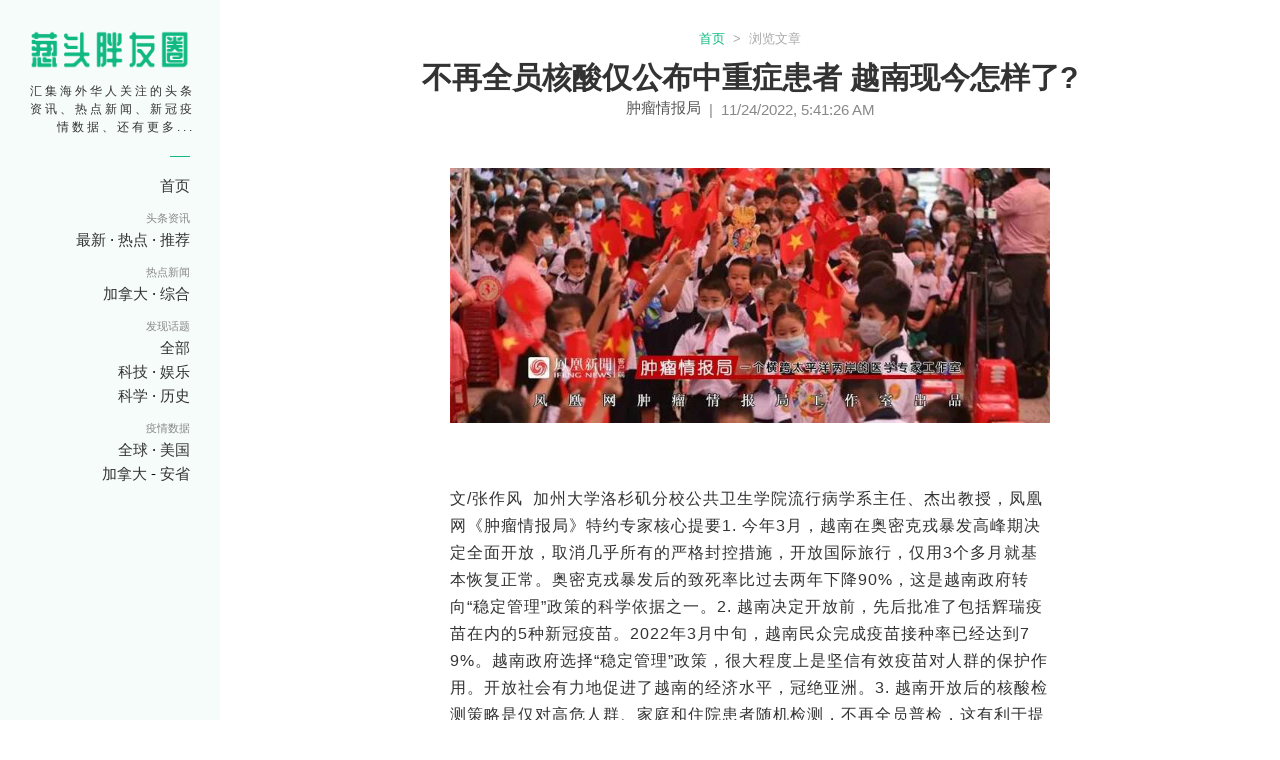

--- FILE ---
content_type: text/html; charset=utf-8
request_url: https://superpyq.com/article/637f4a57b7174703009bf1c4
body_size: 10037
content:
<!DOCTYPE html><html><head><meta charset="utf-8"><meta http-equiv="x-ua-compatible" content="ie=edge"><meta name="viewport" content="width=device-width, initial-scale=1"><meta name="description" content="文/张作风 加州大学洛杉矶分校公共卫生学院流行病学系主任、杰出教授，凤凰网《肿瘤情报局》特约专家核心提要1. 今年3月，越南在奥密克戎暴发高峰期决定"><meta name="google" content="notranslate"><title>不再全员核酸仅公布中重症患者 越南现今怎样了? - 葱头胖友圈</title><link rel="stylesheet" href="/stylesheets/style.css"><script async src="https://pagead2.googlesyndication.com/pagead/js/adsbygoogle.js?client=ca-pub-2683258632979580" crossorigin="anonymous"></script></head><body><div class="relative"><header class="fixed w-220 bg-trans h-100vh" id="sideheader"><a class="block pt-30 text-center hzlogo" href="/"><img class="w-160 mx-auto" src="/images/pyq-hz.png"></a><div class="font-12 color-black-3 line-height-sm text-right"><div class="relative py-10 px-25 spacing-3 secondary-font">汇集海外华人关注的头条资讯、热点新闻、新冠疫情数据、还有更多... </div></div><div class="nav-dividor"></div><div class="flex flex-column font-15"><div class="px-30"><div class="flex justify-end font-15 nav-subgroup"><a href="/"><span class="color-black-3">首页
  </span></a></div><div class="text-right font-11 secondary-font mt-15 color-black-8">头条资讯</div><div class="flex mt-5 justify-end font-15 nav-subgroup"><a href="/articles"><span class="color-black-3">最新</span></a><span class="dot">&nbsp;&middot;&nbsp;</span><a href="/popular"><span class="color-black-3">热点</span></a><span class="dot">&nbsp;&middot;&nbsp;</span><a href="/picked"><span class="color-black-3">推荐
  </span></a></div><div class="text-right font-11 secondary-font mt-15 color-black-8">热点新闻</div><div class="flex mt-5 justify-end font-15 nav-subgroup"><a href="/ca"><span class="color-black-3">加拿大</span></a><span class="dot">&nbsp;&middot;&nbsp;</span><a href="/news"><span class="color-black-3">综合
</span></a></div><div class="text-right font-11 secondary-font mt-15 color-black-8">发现话题</div><div class="flex mt-5 justify-end font-15 nav-subgroup"><a href="/topic"><span class="color-black-3">全部
</span></a></div><div class="flex mt-5 justify-end font-15 nav-subgroup"><a href="/topic/tag/科技"><span class="color-black-3">科技</span></a><span class="dot">&nbsp;&middot;&nbsp;</span><a href="/topic/tag/娱乐"><span class="color-black-3">娱乐
</span></a></div><div class="flex mt-5 justify-end font-15 nav-subgroup"><a href="/topic/tag/科学"><span class="color-black-3">科学</span></a><span class="dot">&nbsp;&middot;&nbsp;</span><a href="/topic/tag/历史"><span class="color-black-3">历史

</span></a></div><div class="text-right font-11 secondary-font mt-15 color-black-8">疫情数据</div><div class="flex mt-5 justify-end font-15 nav-subgroup"><a href="/covid"><span class="color-black-3">全球 </span></a><span class="dot">&nbsp;&middot;&nbsp;</span><a href="/covid/us"><span class="color-black-3">美国 </span></a></div><div class="flex mt-5 justify-end font-15 nav-subgroup"><a href="/covid/ca"><span class="color-black-3">加拿大</span></a><span>&nbsp;-&nbsp;</span><a href="/covid/on"><span class="color-black-3">安省  

</span></a></div></div></div></header><div class="relative ml-220" id="congtou-content"><div class="bg-white hidden relative" id="subheader"><div class="relative"><a class="flex py-20 justify-center" href="/"><div class="block pt-3"><img class="w-50 mx-auto align-start" src="/images/logo.png"></div><div class="color-black-8 line-height-sm pl-5"><div class="color-black-5 font-14 font-bold spacing-1 relative -top-2"><span class="pl-10">superpyq.com</span></div><div class="color-green pl-10 font-12 secondary-font"><span>汇集海外华人关注的头条资讯、</span><br><span>热点新闻、新冠疫情数据等等</span></div></div></a></div></div><div class="relative hidden bg-white" id="subheader-nav"><div class="flex secondary-font"><a class="flex-grow color-black-3 nav-home" href="/"><div>首页</div></a><div class="flex-grow nav-group"><div class="gp-head"><a class="flex-grow color-black-3" href="/popular">头条资讯</a></div></div><div class="flex-grow nav-group"><div class="gp-head"><a class="flex-grow color-black-3" href="/ca">加国新闻</a></div></div><div class="flex-grow nav-group"><div class="gp-head"><a class="flex-grow color-black-3" href="/topic">发现话题</a></div></div><div class="flex-grow nav-group"><div class="gp-head"><a class="flex-grow color-black-3" href="/covid">疫情数据</a></div></div></div></div><div class="px-20"><div class="fixed flex flex-column right-20 bottom-20 z-index-20 hidden" id="floating-btns"><a class="bg-green px-3 py-2 font-20 shadow color-white mb-10 round" href="/"> <img class="h-30" src="/images/icons/home.svg"></a><button class="bg-green p-8 font-20 shadow round text-center" type="button" onclick="handleScrolltoTop()">⇧</button></div><div class="max-w-800 mx-auto"><div class="bg-white px-10 pt-30 pb-50"><p class="text-center font-13"><a class="color-green" href="/">首页</a><span class="color-black-a">&nbsp;&nbsp;>&nbsp;&nbsp;</span><span class="color-black-a">浏览文章</span></p><h1 class="font-30 mt-10 text-center font-bold secondary-font color-black-3">不再全员核酸仅公布中重症患者 越南现今怎样了?</h1><div class="flex color-black-8 font-light justify-center"><div class="color-black-5">肿瘤情报局</div><div class="relative top-2">&nbsp;&nbsp;|&nbsp;&nbsp;</div><div class="relative top-2">11/24/2022, 5:41:26 AM</div></div><div class="acnt max-w-600 mt-50 mx-auto break-all"><div class='article-body'>
<p></p><p></p><img  src="https://img.superpyq.com/2022/11/24/Nov_24_2022_05_40_44_https___web_popo8_com_202211_24_12_bd717f18d8type_jpeg_size_900_235_end_jpg.jpeg" width="600"><p></p><br>
<br>
文/张作风&nbsp; 加州大学洛杉矶分校公共卫生学院流行病学系主任、杰出教授，凤凰网《肿瘤情报局》特约专家核心提要1. 今年3月，越南在奥密克戎暴发高峰期决定全面开放，取消几乎所有的严格封控措施，开放国际旅行，仅用3个多月就基本恢复正常。奥密克戎暴发后的致死率比过去两年下降90%，这是越南政府转向“稳定管理”政策的科学依据之一。2. 越南决定开放前，先后批准了包括辉瑞疫苗在内的5种新冠疫苗。2022年3月中旬，越南民众完成疫苗接种率已经达到79%。越南政府选择“稳定管理”政策，很大程度上是坚信有效疫苗对人群的保护作用。开放社会有力地促进了越南的经济水平，冠绝亚洲。3. 越南开放后的核酸检测策略是仅对高危人群、家庭和住院患者随机检测，不再全员普检，这有利于提高检测效率，有效预防医疗挤兑。在此策略下，越南仅公布中症、重症患者，不再报告与隔离无症状与轻症。越南政府对不同病毒类型采取不同控制措施的防疫经验值得借鉴。<p></p><p></p><img  src="https://img.superpyq.com/2022/11/24/Nov_24_2022_05_40_44_https___web_popo8_com_202211_24_7_58a878004ftype_png_size_453_150_end_jpg.jpeg"><p></p>疫情放开后，多久可以恢复到正常？越南在2022年3月15日新冠奥密克戎暴发高峰期全面开放后，每天感染数从高峰期的273418例，快速降低到6月1日的1099例。疫情暴发仅用了三个多月就见底，基本上恢复了正常。6月份以后，每天发现的感染人数和死亡人数一直稳定在相当低的水平。据越南卫生部数据，越南全面开放八个多月，累计有496万人感染，1562人死亡，病死率0.03%。越南的医疗保健系统，包括平均人群的医院病床位，ICU床位，医护人员数相比日本等邻国都比较低。但是在疫情流行高峰决定开放后，并没有发生预期的医疗挤兑，社会混乱和新冠死亡数大量增加的情况。<p></p><p></p><img  src="https://img.superpyq.com/2022/11/24/Nov_24_2022_05_40_44_https___web_popo8_com_202211_24_15_8ffd332721type_png_size_553_178_end_jpg.jpeg"><p></p>在11月23日，越南当日新增新冠肺炎确诊病例为546例，无新增死亡病例。目前，越南社会的开放程度基本回归到疫情前的状态。越南的新冠疫情是如何从“严格控制”走向“稳定管理”的？其基本原因与越南人群免疫水平和越南新冠检测政策有关吗？越南为何选择在奥密克戎流行高峰期全面开放，其背后有哪些因素促成了这样的防疫政策转化？越南为何放弃全员核酸普检策略，仅对高危人群与住院患者随机检测？<p></p><p></p><img  src="https://img.superpyq.com/2022/11/24/Nov_24_2022_05_40_44_https___web_popo8_com_202211_24_16_edb942cccctype_png_size_516_55_end_jpg.jpeg"><p></p><center></center><p></p><p></p><img  src="https://img.superpyq.com/2022/11/24/Nov_24_2022_05_40_44_https___web_popo8_com_202211_24_9_0404c62309type_jpeg_size_1080_915_end_jpg.jpeg" width="600"><p></p><br>
<br>
奥密克戎暴发后的致死率比过去两年的致死率下降了90%，病死率是0.19%，这是越南政府选择在奥密克戎高峰期全面开放的重要依据越南自2020年1月23日首例新冠病例自国外输入后，目前共计发现1151万2684个病例，处在世界发病数前13位。共计死亡43169例，排在世界死亡人数前26位。共计核酸检验85826548次，是世界检验数的前16位。但是考虑到越南人口基数比较大（近一亿人口，98953541人），该国的新冠发病率（11.6332%），死亡率（0.0436%）和检测率（86.7342%）比大多数国家都低，分别是排列在世界的第117位，139位和108位。越南新冠的累计病死率是0.375%。目前越南的现有病人是861382人，其中重症人数107人，重症率是现有病人的0.012%，比世界重症率（0.254%）和美国重症率（0.21%）还低。<p></p><p></p><img  src="https://img.superpyq.com/2022/11/24/Nov_24_2022_05_40_44_https___web_popo8_com_202211_24_1_d40d945d55type_png_size_443_123_end_jpg.jpeg"><p></p>越南是2020年初最早受输入性新冠疫情影响的国家之一。从2020到2021年两年期间，越南政府积极采取了严格控制措施，包括密切追踪接触者，核酸检测，集中隔离，封闭管理和关闭边境，有效地控制了疫情的蔓延，越南成为这两年中世界上新冠大流行控制很好的国家之一。<p></p><p></p><img  src="https://img.superpyq.com/2022/11/24/Nov_24_2022_05_40_45_https___web_popo8_com_202211_24_11_d8af997a1ftype_png_size_413_138_end_jpg.jpeg"><p></p><br>
<br>
▎图/越南儿童在接种疫苗但是自从奥密克戎亚分型侵入越南后，越南的新冠政策逐步从“严格控制”转向到疫情的稳定管理。有哪些因素促成了这样的防疫政策转化呢？这其中最重要的一个原因，就是奥密克戎亚分型毒性和致死性显著下降。2021年12月19日，越南在河内国际机场检验发现一位从英国抵达的旅行者感染奥密克戎。2022年1月18日，胡志明市的社区有三名奥密克戎感染者被确认，也标志奥密克戎疫情在越南社区感染的始点。从2月6日开始，新冠感染数迅速增长。从每天平均11274例，死亡94例，到3月18日达到暴发高峰（平均每天274025例，死亡73例）。尽管奥密克戎暴发达到越南历史最高水平，但越南政府居然在发病高峰的2022年3月15日决定取消了几乎所有的严格的封控措施，开放社会和国际旅行。<p></p><p></p><img  src="https://img.superpyq.com/2022/11/24/Nov_24_2022_05_40_45_https___web_popo8_com_202211_24_9_f82f670fdftype_png_size_427_154_end_jpg.jpeg"><p></p><br>
<br>
▎图/据河内市旅游局局长邓香江表示，在今年九二国庆节假期（9月1日至4日），河内接待游客量42多万人次。其中，国际游客量达2.27万人次，国内游客量达40万人次，旅游营收额达近1.3万亿越盾。越南官方给出的理由是:奥密克戎的低致死率促使越南政府作出开放社会的决定。在奥密克戎流行前，截止2021年12月31日，越南累计感染175万人，死亡32610例，累计病死率1.86%。但是自2022年1月1曰至3月15日期间，主要流行型是奥密克戎，越南累计感染480万人，死亡8997例，病死率是0.19%。奥密克戎暴发后的致死率比2020和2021年的致死率下降了90%。奥密克戎的毒性和致死性已经和新冠的原型和其他突变型有显著性的差别，这应该是越南政府在暴发高峰决定放弃严格的封控政策，而转向为“稳定管理”政策的科学依据之一。<p></p><p></p><img  src="https://img.superpyq.com/2022/11/24/Nov_24_2022_05_40_45_https___web_popo8_com_202211_24_5_05fd4f487etype_png_size_416_187_end_jpg.jpeg"><p></p><br>
<br>
▎图/随着越南取消国际和国内往来限制，2022年通过航空港的游客量预计达7-8千万人次，其中国际游客量约1千万人次，国内游客量约6-7千万人次。<p></p><p></p><img  src="https://img.superpyq.com/2022/11/24/Nov_24_2022_05_40_45_https___web_popo8_com_202211_24_12_4694f34ebftype_png_size_453_150_end_jpg.jpeg"><p></p><br>
<br>
▎图/因遭受新冠肺炎疫情的影响,时隔2年，9月5日，越南全国2300万名学生参加2022-2023年开学典礼，并明令不得再停课停学以及封控学校。<p></p><p></p><img  src="https://img.superpyq.com/2022/11/24/Nov_24_2022_05_40_45_https___web_popo8_com_202211_24_4_1630343ed8type_jpeg_size_1080_915_end_jpg.jpeg" width="600"><p></p>越南决定开放前，批准了包括辉瑞疫苗在内的五种新冠疫苗，人群疫苗接种率达到了73%2021年8月29日，越南总理范明钦表示，越南可能不得不忍受这种病毒，不能依赖无限期的关闭和隔离。这预示着该国在考虑应对COVID-19 的政策和措施上会发生重大变化。而其中最重要的措施是积极无门槛地进口国外有效新冠疫苗，加快人群疫苗接种以控制新冠大流行。越南的新冠疫苗接种自2021 年3 月8 日开始。截止2022 年3 月15日，共接种了2亿7千3百剂疫苗。越南政府先后批准牛津-阿斯利康疫苗、Sputnik V 疫苗、国药BIBP 疫苗、辉瑞-BioNTech 疫苗、摩德纳（Moderna ）等疫苗为民众接种。其中美国辉瑞，摩德纳和英国的阿斯利康占总疫苗接种数的72.4%。越南政府于2022年初开始计划三月份全面开放社会，进行疫情“稳定管理”的政策转向，在很大程度上是坚信有效疫苗对人群的保护作用。2022年1月，越南民众完成疫苗接种率已经到达73%。到3月中旬，完成接种率达到79%。<p></p><p></p><img  src="https://img.superpyq.com/2022/11/24/Nov_24_2022_05_40_45_https___web_popo8_com_202211_24_14_1a09e5393ftype_png_size_553_178_end_jpg.jpeg"><p></p>这使得政府和公共卫生决策者放弃“严控死守”政策，完全开放社会的底气更足。<p></p><p></p><img  src="https://img.superpyq.com/2022/11/24/Nov_24_2022_05_40_45_https___web_popo8_com_202211_24_12_2ae45ecbf3type_png_size_553_178_end_jpg.jpeg"><p></p><center></center>据《日经亚洲》最新发布的新冠疫情后复苏指数排行榜，越南在全球121个国家和地区中排名第八，这是越南连续第四个月跻身该榜单前十。<p></p><p></p><img  src="https://img.superpyq.com/2022/11/24/Nov_24_2022_05_40_45_https___web_popo8_com_202211_24_9_52aa16662btype_png_size_553_178_end_jpg.jpeg"><p></p><br>
<br>
▎图/河内的一家电子厂。2022年上半年，在奥密克戎肆虐和“高通胀”压力下，全球经济再陷泥潭。然而，越南上半年经济同比增速达6.42%冠绝亚洲。前三季度，越南GDP近3000亿美元，2022年全年势必要突破4000亿了。亚洲开发银行预测，2022年，越南经济增长率将是6.5%，2023年是6.7%。&nbsp;<p></p><p></p><img  src="https://img.superpyq.com/2022/11/24/Nov_24_2022_05_40_46_https___web_popo8_com_202211_24_4_8ec49c9171type_png_size_554_150_end_jpg.jpeg"><p></p><br>
<br>
<p></p><p></p><img  src="https://img.superpyq.com/2022/11/24/Nov_24_2022_05_40_46_https___web_popo8_com_202211_24_11_bbb1c7b761type_png_size_553_178_end_jpg.jpeg"><p></p><p></p><p></p><img  src="https://img.superpyq.com/2022/11/24/Nov_24_2022_05_40_46_https___web_popo8_com_202211_24_12_e162c93ad4type_jpeg_size_1080_915_end_jpg.jpeg" width="600"><p></p>越南开放后的核酸检测策略：仅对高危人群与住院患者随机检测，不再全员普检 仅公布中重病人，无症病与轻症不再报告与隔离越南大约仅有数百个实验室能够使用RT-PCR 检测COVID-19，疫情暴发期间，越南的检测策略主要是：（1）对家庭和住院患者进行随机检测；（2）对高危人群进行有针对性的检测，而不是大规模人群新冠检测。考虑到严重的社区感染，通过检测来进行流行病学的追踪，并进行相应的隔离封控的手段在奥密克戎流行期间，已经基本上达不到预期效果。所以越南的检测策略对稳定管理有重要的作用。一是通过对社区家庭和住院患者进行随机检测，可以有效了解社区感染水平，以采取针对性的有效措施来稳定疫情。二是由于95%以上的奥密克戎患者是无症状感染者或轻症感染者，这批感染者本身并不需要特殊医疗治疗照顾，而且在数天内会自愈。如果在人群中新冠普检后，查出这些轻微感染者，会造成部分人的情绪恐慌，导致可能的医疗挤兑，有可能瘫痪医疗系统。不进行人群全员检测，有效地预防了可能的医疗挤兑。三是对高危人群包括有严重症状的人群进行检测，会提高检测效率，及时发现中重症感染者，并施加早期治疗。使医院可以集中精力治疗中重型病人，导致病死率进一步下降。由于越南的高危人群针对性检验策略，越南所报告的病例数大多是中重症病例，漏报大量的未检测的无症状和轻微症状的病例，估计漏报数是报告病例数的数十倍之多。正因为如此，在该国很高疫苗接种率的基础上，加上由于人群感染所致的自然免疫率，其群体免疫水平，应该基本接近百分之一百，加上针对中重病人的有效治疗，这是使越南目前能够成功地进行稳定控制，导致新冠死亡基本消零的重要原因。越南不但是在2020和2021两年中严格成功控制新冠疫情的模范国家之一，而且也是在2022年相信科学，与时俱进，采取了对奥密克戎疫情的“稳定控制”以开放社会和国际交流的模范国家。越南防疫成功的经验是尊重科学，对不同病毒类型采取不同的控制措施，采取针对重点人群的新冠检测策略，努力推进进口有效疫苗对人群进行有效保护。越南政府的这些有效措施，成功稳定地控制了新冠疫情，并通过开放社会，有力地促进了越南的经济水平。			<!--内容下-->
</div></div><div class="mt-50 max-w-600 font-13 color-black-8 mx-auto">免责声明：非本网注明原创的信息，皆为程序自动获取自网络，目的在于传递更多信息，并不代表本网赞同其观点和对其真实性负责； 如果页面侵犯到您的权益，请发送邮件至<a href="/cdn-cgi/l/email-protection" class="__cf_email__" data-cfemail="630b060f0f0c23000c0d04170c164d0002">[email&#160;protected]</a>， 并提供相关证明(版权证明、身份证明、以及侵权链接)， 我们将很快删除。
</div></div><div class="bg-white px-30 border-t-black-d" id="more-article-container"><div class="max-w-600 mx-auto py-30"><div class="font-17 mb-5">更多文章</div><div class="py-5"><a class="color-black-5" href="/article/66bea7c67c953e24dd4a4c2e">原731成员赴华谢罪!机密档案揭美军接收731部队始末</a><span>&nbsp;</span><a class="color-black-a font-light" href="/archive/2024-08-15">2024-08-15</a></div><div class="py-5"><a class="color-black-5" href="/article/66bdc5cc17927457ed85e093">17岁国羽运动员猝死 普通人需警惕这“夺命杀招”</a><span>&nbsp;</span><a class="color-black-a font-light" href="/archive/2024-08-15">2024-08-15</a></div><div class="py-5"><a class="color-black-5" href="/article/66b23a3c73d5d14e6e811fe8">女拳手被跨性别运动员打哭 奥委会与国际拳协有争议?</a><span>&nbsp;</span><a class="color-black-a font-light" href="/archive/2024-08-06">2024-08-06</a></div><div class="py-5"><a class="color-black-5" href="/article/66aa51bb22ba1eb308b8e5ad">24天内惊人逆转!拜登退选到底有什么健康原因?</a><span>&nbsp;</span><a class="color-black-a font-light" href="/archive/2024-07-31">2024-07-31</a></div><div class="py-5"><a class="color-black-5" href="/article/669ffb046634709be8d4ad5b">它被世卫宣布致癌!常用于婴儿爽身粉和女性化妆品</a><span>&nbsp;</span><a class="color-black-a font-light" href="/archive/2024-07-23">2024-07-23</a></div><div class="py-5"><a class="color-black-5" href="/article/6685c960eb97ddfc511e2cc8">治愈糖尿病 还是美容秘法?解读干细胞疗法利弊</a><span>&nbsp;</span><a class="color-black-a font-light" href="/archive/2024-07-03">2024-07-03</a></div><div class="py-5"><a class="color-black-5" href="/article/667c0e906cd0b766b21afee7">一年注射两次能100%预防艾滋病?这款新药可信吗</a><span>&nbsp;</span><a class="color-black-a font-light" href="/archive/2024-06-26">2024-06-26</a></div><div class="py-5"><a class="color-black-5" href="/article/6679b8d415a92f678de2b066">哈佛教授被判有罪后或入职港大!揭秘美国“猎巫行动”</a><span>&nbsp;</span><a class="color-black-a font-light" href="/archive/2024-06-24">2024-06-24</a></div><div class="py-5"><a class="color-black-5" href="/article/666b172ed3e12cf5530b2794">斯坦福大学惊人研究:燃气灶污染致白血病哮喘?</a><span>&nbsp;</span><a class="color-black-a font-light" href="/archive/2024-06-13">2024-06-13</a></div><div class="py-5"><a class="color-black-5" href="/article/6660d8cfd99c6b45acdeda94">马斯克首例脑机接口现“事故”FDA仍批准第2例?</a><span>&nbsp;</span><a class="color-black-a font-light" href="/archive/2024-06-05">2024-06-05</a></div><div class="mt-10 flex font-14"><a class="color-green" href="/popular">热点资讯</a><span class="color-green">&nbsp;&nbsp;|&nbsp;&nbsp;</span><a class="color-green" href="/ca">加国新闻</a><span class="color-green">&nbsp;&nbsp;|&nbsp;&nbsp;</span><a class="color-green" href="/covid/ca">疫情追踪</a><span class="color-green">&nbsp;&nbsp;|&nbsp;&nbsp;</span><a class="color-green" href="/topic">发现话题</a></div></div></div></div><div class="mx-auto max-w-600"><div class="mt-50 px-5"><div class="font-18 color-black-3"><span>发表评论</span><span class="font-13 color-black-8">&nbsp;(5个字符以上)</span></div><div class="mt-10 max-w-600"><form onsubmit="return handleSubmitComment(event)"><textarea class="w-full border-none bg-black-de" id="comment" rows="6" placeholder="欢迎留下想法，支持匿名评论"></textarea><div class="color-red font-13" id="comment-err"></div><div id="sbtn"><button class="bg-black-8 color-white px-15 py-8 mt-5" type="submit">发布</button></div></form></div></div><div class="mt-50 px-5" id="cmt-listing"></div><div class="hidden" id="cmt-load-more"><button class="px-10 py-5 spacing-1 bg-black-3" type="button" onclick="handleLoadMoreCmts(event)">加载更多评论</button></div></div><script data-cfasync="false" src="/cdn-cgi/scripts/5c5dd728/cloudflare-static/email-decode.min.js"></script><script>var e=!1,t=[],n=0,a=50,c=!1,o=document.getElementById("comment");function handleScrolltoTop(e){var t=e||0;window.scrollTo({top:t,behavior:"smooth"})}function formatTime(e){var t=new Date(e),n=" 发表于 ";return n+=t.getFullYear()+"-",n+=("0"+(t.getMonth()+1)).slice(-2)+"-",n+=("0"+t.getDate()).slice(-2)+" ",n+=("0"+t.getHours()).slice(-2)+":",n+=("0"+t.getMinutes()).slice(-2)}function handleCommentChange(t){t.preventDefault();var n=document.querySelector("#sbtn button");t.target.value.length>5&&!e?(n.classList.remove("bg-black-8","color-white"),n.classList.add("bg-green"),document.getElementById("comment-err").textContent="",e=!0):t.target.value.length<=5&&e&&(n.classList.add("bg-black-8","color-white"),n.classList.remove("bg-green"),e=!1)}function handleLoadMoreCmts(e){e.preventDefault();var a=t.length;fetch("/api/comment/637f4a57b7174703009bf1c4/"+a+"/50",{method:"GET",headers:{"Accept":"application/json","Content-Type":"application/json"}}).then(e=>e.json()).then(e=>{if(t=[...t,...e],e.length>0){for(var a=document.getElementById("cmt-listing"),c=0;c<e.length;c++){var o=document.createElement("div");o.classList.add("py-10","border-t-black-c");var d=document.createElement("div");let t=e[c].creator_name?e[c].creator_name:"匿名用户";t+=" "+formatTime(e[c].created_at),d.innerText=t,d.classList.add("font-13","color-black-8");var l=document.createElement("div");l.innerText=e[c].content,l.classList.add("mt-5","color-black-3"),o.appendChild(d),o.appendChild(l),a.appendChild(o)}n===t.length&&document.getElementById("cmt-load-more").classList.add("hidden")}}).catch(e=>{console.log("err",e)})}function handleSubmitComment(t){if(t.preventDefault(),e){var n=o.value;fetch("/api/comment/create/",{method:"POST",headers:{"Accept":"application/json","Content-Type":"application/json"},body:JSON.stringify({article:"637f4a57b7174703009bf1c4",content:n})}).then(e=>e.json()).then(e=>{if(e.created){o.value="";var t=e.comment,n=document.createElement("div");n.classList.add("py-10","border-t-black-c");var a=document.createElement("div");let d=t.creator_name?t.creator_name:"匿名胖友";d+=" "+formatTime(t.created_at),a.innerText=d,a.classList.add("font-13","color-black-8");var c=document.createElement("div");c.innerText=t.content,c.classList.add("mt-5","color-black-3"),n.appendChild(a),n.appendChild(c),document.getElementById("cmt-listing").prepend(n)}else{document.getElementById("comment-err").textContent="出错了，请稍候尝试"}}).catch(e=>{console.log("err",e)})}else{document.getElementById("comment-err").textContent="请确认评论长度超过5个字符"}}o.addEventListener("input",handleCommentChange),document.addEventListener("scroll",function(e){var t=document.getElementById("floating-btns");!c&&window.pageYOffset>=.7*screen.height?(t.classList.remove("hidden"),c=!0):c&&window.pageYOffset<.7*screen.height&&(t.classList.add("hidden"),c=!1)}),document.addEventListener("DOMContentLoaded",function(e){fetch("/api/comment/637f4a57b7174703009bf1c4/0/"+a,{method:"GET",headers:{"Accept":"application/json","Content-Type":"application/json"}}).then(e=>e.json()).then(e=>{if((t=[...e]).length>0)for(var n=document.getElementById("cmt-listing"),a=0;a<t.length;a++){var c=document.createElement("div");c.classList.add("py-10","border-t-black-c");var o=document.createElement("div");let e=t[a].creator_name?t[a].creator_name:"匿名胖友";e+=" "+formatTime(t[a].created_at),o.innerText=e,o.classList.add("font-13","color-black-8");var d=document.createElement("div");d.innerText=t[a].content,d.classList.add("mt-5","color-black-3"),c.appendChild(o),c.appendChild(d),n.appendChild(c)}}).catch(e=>{console.log("err",e)}),fetch("/api/comment/count/637f4a57b7174703009bf1c4",{method:"GET",headers:{"Accept":"application/json","Content-Type":"application/json"}}).then(e=>e.json()).then(e=>{(n=e.count)>a&&document.getElementById("cmt-load-more").classList.remove("hidden")}).catch(e=>{console.log("err",e)})});</script><div class="py-20 mt-30"><div class="text-center font-13 color-black-8 font-slight"> <span>&copy;2026 superpyq.com</span><span>&nbsp;&nbsp;|&nbsp;&nbsp;</span><a class="color-black-8" href="/terms">使用条款</a><span>&nbsp;&nbsp;|&nbsp;&nbsp;</span><a class="color-black-8" href="/about">关于我们</a></div></div></div></div></div><script async="" src="https://www.googletagmanager.com/gtag/js?id=UA-136522911-3"></script><script>window.dataLayer = window.dataLayer || [];
function gtag(){dataLayer.push(arguments);}
gtag('js', new Date());
gtag('config', 'UA-136522911-3');</script></body></html>

--- FILE ---
content_type: text/html; charset=utf-8
request_url: https://www.google.com/recaptcha/api2/aframe
body_size: 265
content:
<!DOCTYPE HTML><html><head><meta http-equiv="content-type" content="text/html; charset=UTF-8"></head><body><script nonce="ogqHiOAI05opcUKgiQcuGA">/** Anti-fraud and anti-abuse applications only. See google.com/recaptcha */ try{var clients={'sodar':'https://pagead2.googlesyndication.com/pagead/sodar?'};window.addEventListener("message",function(a){try{if(a.source===window.parent){var b=JSON.parse(a.data);var c=clients[b['id']];if(c){var d=document.createElement('img');d.src=c+b['params']+'&rc='+(localStorage.getItem("rc::a")?sessionStorage.getItem("rc::b"):"");window.document.body.appendChild(d);sessionStorage.setItem("rc::e",parseInt(sessionStorage.getItem("rc::e")||0)+1);localStorage.setItem("rc::h",'1769252756822');}}}catch(b){}});window.parent.postMessage("_grecaptcha_ready", "*");}catch(b){}</script></body></html>